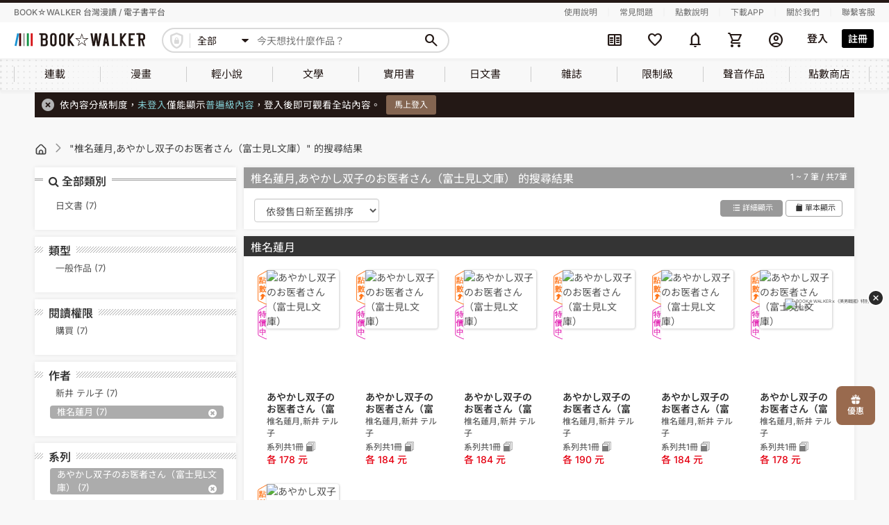

--- FILE ---
content_type: text/css
request_url: https://www.bookwalker.com.tw/origin/css/bw_origin.css
body_size: 688
content:
@charset "utf-8";
* { box-sizing: inherit;}
* .originContent{ box-sizing: border-box; background-color: #fff; overflow: hidden; padding-bottom: 0; font-size: 1.4rem;}
.swal2-radio.originContent{ padding: 10px;}/*sweetalert(單書頁快速結帳)20231012*/
.mainCon.originContent{ margin-top: 11.3rem;}

/*header+主選單*/
.bwTopHeader ol, .bwTopHeader ul, .categoryNavBox ol, .categoryNavBox ul{ margin-bottom: 0;}
.bwTopHeader b, .bwTopHeader strong, .categoryNavBox b, .categoryNavBox strong {font-weight: inherit;}
.bwTopHeader h1, .categoryNavBox h1 { margin-top: 0; margin-bottom: 0; font-size: inherit; line-height: inherit; text-align: left;}
.bwTopHeader h2, .categoryNavBox h2 { margin-top: 0; margin-bottom: 0; font-size: inherit; line-height: inherit; text-align: left;}
.bwTopHeader button, .bwTopHeader input, .bwTopHeader select, .bwTopHeader textarea, .categoryNavBox button, .categoryNavBox input, .categoryNavBox select, .categoryNavBox textarea{ line-height: 1;}
.bwTopHeader .swiper-slide, .categoryNavBox .swiper-slide{ display: block; background-color: transparent;}

/*麵包屑*/
.originContent .breadcrumb{ padding: 0 0 0 18px; background-color: transparent;}

/*input、select*/
.originContent input, .originContent select{ appearance: auto; -webkit-appearance: auto; -moz-appearance: auto;}
.originContent input[type="checkbox"] { -webkit-appearance: checkbox;}
.originContent input[type="radio"] { -webkit-appearance: radio;}
.originContent select { -webkit-appearance: menulist;}

.ad220_aside{ min-width: 220px; min-height: 80px; max-width: 220px; max-height: 80px;}
.pageorder{ float: right;}
.iconcolor_gray{ color: #7c7c7c;}
.listbox_bwmain2 .book_package{ width: 150px;}

@media screen and (min-width:767px) {
    * .originContent{ background-color: #f8f8f8;/*20221118深色模式問題*/ padding-bottom: 20px;}
    .mainCon.originContent{ margin-top: 13.3rem;}
}

/*以下現有版型使用*/
@media screen and (min-width:767px) and (max-width:1200px){}
@media screen and (min-width:1680px){}
@media screen and (min-width: 1201px) and (max-width: 1680px){}
@media screen and (min-width: 1001px)  and (max-width: 1200px){}
/*./現有版型使用*/

@media screen and (min-width:768px) and (max-width:1023px) {}
@media screen and (max-width:360px){}


--- FILE ---
content_type: image/svg+xml
request_url: https://www.bookwalker.com.tw/images/social_x.svg
body_size: 274
content:
<?xml version="1.0" encoding="UTF-8"?><svg id="_圖層_1" xmlns="http://www.w3.org/2000/svg" viewBox="0 0 50 50"><defs><style>.cls-1{fill:#fff;}</style></defs><circle cx="25" cy="25.09" r="24.5"/><path class="cls-1" d="m27.22,23.27l8.67-10.08h-2.06l-7.53,8.75-6.01-8.75h-6.94l9.1,13.24-9.1,10.57h2.06l7.95-9.24,6.35,9.24h6.94l-9.43-13.73h0Zm-2.81,3.27l-.92-1.32-7.33-10.49h3.16l5.92,8.46.92,1.32,7.69,11h-3.16l-6.28-8.98h0Z"/></svg>

--- FILE ---
content_type: application/javascript
request_url: https://www.bookwalker.com.tw/js/all.js
body_size: 1870
content:
function sendData(path, parameters, method) {
    const form = document.createElement('form');
    form.method = method;
    form.action = path;
    document.body.appendChild(form);

    for (const key in parameters) {
        const formField = document.createElement('input');
        formField.type = 'hidden';
        formField.name = key;
        formField.value = parameters[key];

        form.appendChild(formField);
    }
    form.submit();
}

function setCookie(name, value, expiresInSeconds, path = "/", domain = "", secure = false) {
    let cookieStr = name + "=" + encodeURIComponent(value);

    // 設定 expires（過期時間，支援秒數）
    if (expiresInSeconds) {
        const date = new Date();
        date.setTime(date.getTime() + expiresInSeconds * 1000); // 轉換為毫秒
        cookieStr += "; expires=" + date.toUTCString();
    }

    // 設定 path（路徑）
    if (path) {
        cookieStr += "; path=" + path;
    }

    // 設定 domain（網域）
    if (domain) {
        cookieStr += "; domain=" + domain;
    }

    // 設定 secure（HTTPS 限制）
    if (secure) {
        cookieStr += "; secure";
    }

    document.cookie = cookieStr;
}


function getCookie(name) {
    var dc = document.cookie;
    var prefix = name + "=";
    var begin = dc.indexOf("; " + prefix);
    if (begin == -1) {
        begin = dc.indexOf(prefix);
        if (begin != 0) return null;
    }
    else
    {
        begin += 2;
        var end = document.cookie.indexOf(";", begin);
        if (end == -1) {
            end = dc.length;
        }
    }
    return decodeURI(dc.substring(begin + prefix.length, end));
}

function getCookieDomain() {
    const host = location.hostname;
    const parts = host.split('.');
    if (parts.length > 2) {
        return '.' + parts.slice(-3).join('.');
    }
    return host;
}
// function swalConfirm(title) {
//     var dfd = jQuery.Deferred();
//     Swal.fire({
//         title: title,
//         icon: 'question',
//         showCancelButton: true,
//     }).then(function (result) {
//         if (result.value) dfd.resolve();
//         else dfd.reject();
//     });
//     return dfd.promise();
// }
const swalStyle = Swal.mixin({
    background: "rgba(255, 255, 255, 1)",
    width: '55rem',
    padding: '2rem 1.5rem',
    customClass: {
        htmlContainer: 'swalHtmlCon',
        closeButton: 'swalCloseBtn',
        confirmButton: 'swalConfirmBtn',
        cancelButton: 'swalCancelBtn',
    }
});

function swalConfirm(title) {
    const dfd = jQuery.Deferred();

    swalStyle.fire({
        title: title,
        icon: 'question',
        showCancelButton: true,
        confirmButtonText: '確定',
        cancelButtonText: '取消',
        showCloseButton: true,
    }).then(result => {
        if (result.isConfirmed) {
            dfd.resolve();
        } else {
            dfd.reject();
        }
    });

    return dfd.promise();
}
function swalToast(title, icon = null) {
    swal.fire({
        toast: true,
        position: 'top-end',
        icon: icon,
        title: title,
        showConfirmButton: false,
        timer: 2000,
    });
}
(function() {
    window.alert = function() {
        return swal.fire(arguments[0]);
    };
})(window.alert);
var delay = function(r,s){
    return new Promise(function(resolve,reject){
        setTimeout(function(){
            resolve([r,s]);
        },s);
    });
};
//檢查商品在購物車中的購買型態
const check_cart_cover = (product_id_ary, cart_id) => {
    let formData = new FormData();
    formData.append('product_id_ary', product_id_ary);
    formData.append('cart_id', cart_id);
    formData.append('_token', $('meta[name="csrf-token"]').attr('content'));
    return fetch("/ajax/check_cart_cover", {
        method: 'post',
        body: formData
    }).then(response => {
        if (!response.ok) {
            throw new Error(response.statusText);
        }
        return response.json();
    }).catch((error) => location.reload());
}
function sendGtagItems(productIds, type) {
    return fetch('/ajax/gtag_items', {
        method: 'POST',
        headers: {
            'Content-Type': 'application/json',
            'X-CSRF-TOKEN': document.querySelector("meta[name='csrf-token']").content,
        },
        body: JSON.stringify({
            product_ids: productIds
        })
    }).then(res => {
        return res.json();
    }).catch(err => {
        //console.error('gtag_items POST 失敗：', err);
    }).then(list => {
        list.gtm.forEach((item, index) => {
            window.bwLayer.push({
                event: type,   // 購物車事件
                ecommerce: item,
            });
            if(type == 'add_to_cart' || type == 'remove_from_cart') {
                window.bwLayer.push({
                    event: 'insider_cart_event',
                    type: type,   // 購物車事件
                    value: list.insider[index],
                });
            }
            if(type == 'add_to_wishlist' || type == 'remove_from_wishlist') {
                window.bwLayer.push({
                    event: 'insider_cart_event',
                    type: 'custom_event',   // 願望清單
                    value: [
                        {
                            event_name: type, // as you defined
                            event_parameters: list.insider[index]
                        }
                    ],
                });
            }
        });
    });
}


--- FILE ---
content_type: image/svg+xml
request_url: https://www.bookwalker.com.tw/images/social_plurk.svg
body_size: 1397
content:
<svg id="圖層_1" data-name="圖層 1" xmlns="http://www.w3.org/2000/svg" viewBox="0 0 50 50"><defs><style>.cls-1{fill:#ff574d;}.cls-2{fill:#fff;}</style></defs><circle class="cls-1" cx="25" cy="25.09" r="24.5"/><path class="cls-2" d="M40.65,19.56a3,3,0,0,1-1.82.27A14.21,14.21,0,0,0,14.59,16l-.37.47,0,0h0a3.49,3.49,0,0,1,1-.62l.08,0a2.31,2.31,0,0,1,1.27-.12c2,.41,3.08,3.67,2.36,7.3s-3,6.24-5,5.83c-1.42-.28-2.36-2-2.55-4.21h0v.07a5.42,5.42,0,0,0,0,.57v.18l0,.63,0,.28,0,.3a14.18,14.18,0,0,0,1.33,4.55.43.43,0,0,1-.11.51l-.39.32a1.27,1.27,0,0,0-.46,1.15.87.87,0,0,0,.05.22v0a1.76,1.76,0,0,0,.09.2l.07,0,.32-.25a.37.37,0,0,1,.45.59l-.35.26-.05,0,1.66,2a1.28,1.28,0,0,0,1.8.18l.36-.29a.41.41,0,0,1,.53,0,14.21,14.21,0,0,0,17,.46.42.42,0,0,1,.54,0l.23.22a1.27,1.27,0,0,0,1.58.14l.08-.06h0l-.29-.28a.37.37,0,1,1,.5-.54l.32.3,1.77-1.87a1.28,1.28,0,0,0,0-1.81l-.37-.35a.42.42,0,0,1-.08-.51,14.12,14.12,0,0,0,1.72-8.13c0-.43-.09-.85-.17-1.26a6.88,6.88,0,0,0,1.51-1.82C41.43,20,41.51,19.24,40.65,19.56Z"/><path class="cls-2" d="M11.92,23.88c.15,1.73.87,3.05,2,3.27,1.57.31,3.29-1.71,3.85-4.51S17.5,17.31,15.93,17a2.21,2.21,0,0,0-1.83.61A6.18,6.18,0,0,0,12.49,20h0c-.2-.06-.3-.18-.44-.21a1.73,1.73,0,1,0-2.83-.43,1.72,1.72,0,0,0-.93.31,1.74,1.74,0,1,0,2,2.84,1.67,1.67,0,0,0,.55-.66A3.14,3.14,0,0,0,11.9,23,7.73,7.73,0,0,0,11.92,23.88Zm1.85-4.8a1.42,1.42,0,0,1,1.2-.4c1,.2,1.55,1.85,1.18,3.68s-1.49,3.14-2.51,2.93c-.69-.13-1.16-.94-1.27-2a2.67,2.67,0,0,0,.79.18,1.73,1.73,0,0,0,1.6-.73c.49-.65.12-2.47-.52-2.7s-.8,0-1.25.07A3.46,3.46,0,0,1,13.77,19.08Z"/></svg>

--- FILE ---
content_type: image/svg+xml
request_url: https://www.bookwalker.com.tw/images/social_tiktok.svg
body_size: 623
content:
<?xml version="1.0" encoding="UTF-8"?>
<svg id="_圖層_1" data-name="圖層 1" xmlns="http://www.w3.org/2000/svg" viewBox="0 0 50 50">
  <defs>
    <style>
      .cls-1, .cls-2 {
        stroke-width: 0px;
      }

      .cls-2 {
        fill: #fff;
      }
    </style>
  </defs>
  <circle class="cls-1" cx="25" cy="25.09" r="24.5"/>
  <path class="cls-2" d="m33.74,16.53c-1.54-1-2.65-2.61-3-4.48-.07-.4-.12-.82-.12-1.25h-4.91v19.69c-.09,2.2-1.91,3.97-4.13,3.97-.69,0-1.34-.17-1.92-.47-1.31-.69-2.21-2.07-2.21-3.66,0-2.28,1.85-4.13,4.13-4.13.43,0,.83.07,1.22.19v-5.02c-.4-.05-.8-.09-1.22-.09-4.99,0-9.04,4.06-9.04,9.04,0,3.06,1.53,5.77,3.86,7.4,1.47,1.03,3.26,1.64,5.18,1.64,4.99,0,9.04-4.06,9.04-9.04v-9.98c1.93,1.38,4.29,2.2,6.84,2.2v-4.91c-1.37,0-2.65-.41-3.72-1.11Z"/>
</svg>